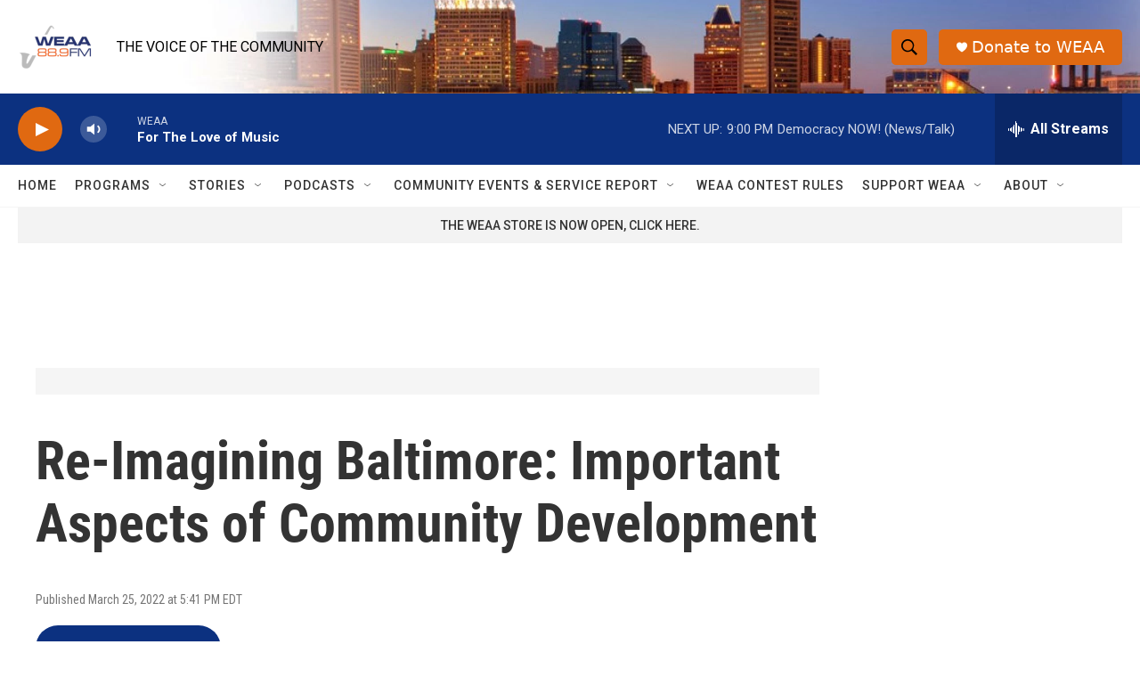

--- FILE ---
content_type: text/html; charset=utf-8
request_url: https://www.google.com/recaptcha/api2/aframe
body_size: 250
content:
<!DOCTYPE HTML><html><head><meta http-equiv="content-type" content="text/html; charset=UTF-8"></head><body><script nonce="xWfaT6lAMq7KIFhvUY2VpA">/** Anti-fraud and anti-abuse applications only. See google.com/recaptcha */ try{var clients={'sodar':'https://pagead2.googlesyndication.com/pagead/sodar?'};window.addEventListener("message",function(a){try{if(a.source===window.parent){var b=JSON.parse(a.data);var c=clients[b['id']];if(c){var d=document.createElement('img');d.src=c+b['params']+'&rc='+(localStorage.getItem("rc::a")?sessionStorage.getItem("rc::b"):"");window.document.body.appendChild(d);sessionStorage.setItem("rc::e",parseInt(sessionStorage.getItem("rc::e")||0)+1);localStorage.setItem("rc::h",'1768349357316');}}}catch(b){}});window.parent.postMessage("_grecaptcha_ready", "*");}catch(b){}</script></body></html>